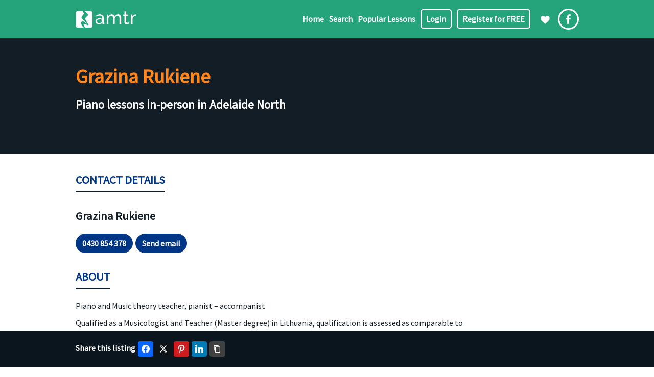

--- FILE ---
content_type: text/html; charset=UTF-8
request_url: https://www.amtr.com.au/music-lessons-and-teacher/grazina-rukiene/
body_size: 10433
content:
<!DOCTYPE html><html lang="en-AU" prefix="og: http://ogp.me/ns# business: http://ogp.me/ns/business#"><head>
 <script async src="https://www.googletagmanager.com/gtag/js?id=G-XBZSDCMFVK"></script> <script>window.dataLayer = window.dataLayer || [];
	  function gtag(){dataLayer.push(arguments);}
	  gtag('js', new Date());
	  gtag('config', 'G-XBZSDCMFVK');</script> <meta charset="UTF-8" /><link rel="preconnect" href="https://fonts.gstatic.com/" crossorigin /><meta name="viewport" content="width=device-width,initial-scale=1,maximum-scale=1,user-scalable=0" /><meta name="format-detection" content="telephone=no"><link rel="apple-touch-icon" sizes="180x180" href="/wp-content/images/favicons/apple-touch-icon.png"><link rel="icon" type="image/png" sizes="32x32" href="/wp-content/images/favicons/favicon-32x32.png"><link rel="icon" type="image/png" sizes="16x16" href="/wp-content/images/favicons/favicon-16x16.png"><link rel="manifest" href="/wp-content/images/favicons/site.webmanifest"><link rel="mask-icon" href="/wp-content/images/favicons/safari-pinned-tab.svg" color="#5bbad5"><link rel="shortcut icon" href="/wp-content/images/favicons/favicon.ico"><meta name="msapplication-TileColor" content="#2d89ef"><meta name="msapplication-config" content="/wp-content/images/favicons/browserconfig.xml"><meta name="theme-color" content="#ffffff"><link rel="preconnect" href="https://fonts.googleapis.com"><link rel="preconnect" href="https://fonts.gstatic.com" crossorigin><title>Grazina Rukiene | Australian Music Teachers Register</title><meta name="description" content="Piano lessons in-person in Adelaide North with Grazina Rukiene" /><meta property="og:description" content="Piano lessons in-person in Adelaide North with Grazina Rukiene" /><link rel="canonical" href="https://www.amtr.com.au/music-lessons-and-teacher/grazina-rukiene/" /><meta name='robots' content='index, follow, max-image-preview:large, max-snippet:-1, max-video-preview:-1' /><link rel='dns-prefetch' href='//ajax.googleapis.com' /><link rel='dns-prefetch' href='//fonts.googleapis.com' /><style id='wp-img-auto-sizes-contain-inline-css' type='text/css'>img:is([sizes=auto i],[sizes^="auto," i]){contain-intrinsic-size:3000px 1500px}</style> <script>WebFontConfig={google:{families:["Source Sans Pro:wght@400;600&display=swap"]}};if ( typeof WebFont === "object" && typeof WebFont.load === "function" ) { WebFont.load( WebFontConfig ); }</script><script data-optimized="1" src="https://www.amtr.com.au/wp-content/plugins/litespeed-cache/assets/js/webfontloader.min.js"></script> <link data-optimized="1" rel='stylesheet' id='drts-fontawesome-css' href='https://www.amtr.com.au/wp-content/litespeed/css/f69cf37a596a48568ff49353a3d987e9.css?ver=14a8e' type='text/css' media='all' /><link data-optimized="1" rel='stylesheet' id='drts-system-fontawesome-css' href='https://www.amtr.com.au/wp-content/litespeed/css/3c15344e7232206d1b6d81590e7a21a9.css?ver=96fb4' type='text/css' media='all' /><link data-optimized="1" rel='stylesheet' id='drts-fontawesome-brands-css' href='https://www.amtr.com.au/wp-content/litespeed/css/028565cbf6f34bf16620797121190ada.css?ver=6267f' type='text/css' media='all' /><link data-optimized="1" rel='stylesheet' id='drts-bootstrap-css' href='https://www.amtr.com.au/wp-content/litespeed/css/d2ff75ff3b50df112a72a71241c6b8cc.css?ver=ec476' type='text/css' media='all' /><link data-optimized="1" rel='stylesheet' id='drts-css' href='https://www.amtr.com.au/wp-content/litespeed/css/cee35255ea1c0ed95528dd083a9b2b6c.css?ver=3ff39' type='text/css' media='all' /><link data-optimized="1" rel='stylesheet' id='directories-frontend-css' href='https://www.amtr.com.au/wp-content/litespeed/css/f7f41718b2ad80ff18ad41c7c1b853a9.css?ver=ea9b2' type='text/css' media='all' /><link data-optimized="1" rel='stylesheet' id='directories-payments-css' href='https://www.amtr.com.au/wp-content/litespeed/css/ab02f1b3cf04abc89694473dcafb26bc.css?ver=c8ffc' type='text/css' media='all' /><link data-optimized="1" rel='stylesheet' id='directories-pro-css' href='https://www.amtr.com.au/wp-content/litespeed/css/8c6e0c6625c66ed4eb71726dd704f4d5.css?ver=2d241' type='text/css' media='all' /><link data-optimized="1" rel='stylesheet' id='directories-reviews-css' href='https://www.amtr.com.au/wp-content/litespeed/css/caae12f240bbacef1b15cfc6ee2b3bb9.css?ver=4b314' type='text/css' media='all' /><link data-optimized="1" rel='stylesheet' id='drts-custom-var-css' href='https://www.amtr.com.au/wp-content/litespeed/css/ef1f8e5c41c8bfe9ab5188f5f9701bf3.css?ver=e450e' type='text/css' media='all' /><link data-optimized="1" rel='stylesheet' id='easy-social-share-buttons-css' href='https://www.amtr.com.au/wp-content/litespeed/css/a58d2f8a602ade00766b981d3a05165a.css?ver=f3842' type='text/css' media='all' /><style id='easy-social-share-buttons-inline-css' type='text/css'>.essb_links .essb_link_mastodon{--essb-network:#6364ff}</style><link data-optimized="1" rel='stylesheet' id='style-css' href='https://www.amtr.com.au/wp-content/litespeed/css/c624fdb3001cf51c8bae21195eddcf5f.css?ver=d8895' type='text/css' media='all' /> <script data-optimized="1" type="text/javascript" src="https://www.amtr.com.au/wp-content/litespeed/js/be0050f39a44d73c6cf2270211c6b326.js?ver=50e02" id="drts-popper-js"></script> <script type="text/javascript" id="post-views-counter-frontend-js-before">/*  */
var pvcArgsFrontend = {"mode":"js","postID":1639,"requestURL":"https:\/\/www.amtr.com.au\/wp-admin\/admin-ajax.php","nonce":"4892c37a4f","dataStorage":"cookies","multisite":false,"path":"\/","domain":""};

//# sourceURL=post-views-counter-frontend-js-before
/*  */</script> <script data-optimized="1" type="text/javascript" src="https://www.amtr.com.au/wp-content/litespeed/js/9256203ff3d4da3908ba7cb12c947727.js?ver=e776a" id="post-views-counter-frontend-js"></script> <noscript><style>.woocommerce-product-gallery{ opacity: 1 !important; }</style></noscript> <script type="text/javascript">var essb_settings = {"ajax_url":"https:\/\/www.amtr.com.au\/wp-admin\/admin-ajax.php","essb3_nonce":"d946a412f7","essb3_plugin_url":"https:\/\/www.amtr.com.au\/wp-content\/plugins\/easy-social-share-buttons3","essb3_stats":false,"essb3_ga":false,"essb3_ga_ntg":false,"blog_url":"https:\/\/www.amtr.com.au\/","post_id":"1639"};</script><script type="application/ld+json">{"@context":"https:\/\/schema.org","@type":"LocalBusiness","name":"Grazina Rukiene","telephone":"0430 854 378","email":"grazinarukas@gmail.com","address":{"@type":"PostalAddress","addressCountry":"Australia","addressRegion":"VIC","addressLocality":"Buninyong","postalCode":"3357","streetAddress":"602","description":"Piano lessons in-person in Adelaide North","url":"https://www.amtr.com.au/music-lessons-and-teachermusic-lessons-and-teacher/grazina-rukiene/"}}</script> <meta property="og:site_name" content="Australian Music Teachers Register" /><meta property="og:type" content="business.business" /><meta property="og:url" content="https://www.amtr.com.au/music-lessons-and-teacher/grazina-rukiene/" /><meta property="og:title" content="Grazina Rukiene" /><style type="text/css" id="wp-custom-css">div#um_field_general_user_login{display:none}</style><style id='global-styles-inline-css' type='text/css'>:root{--wp--preset--aspect-ratio--square:1;--wp--preset--aspect-ratio--4-3:4/3;--wp--preset--aspect-ratio--3-4:3/4;--wp--preset--aspect-ratio--3-2:3/2;--wp--preset--aspect-ratio--2-3:2/3;--wp--preset--aspect-ratio--16-9:16/9;--wp--preset--aspect-ratio--9-16:9/16;--wp--preset--color--black:#000000;--wp--preset--color--cyan-bluish-gray:#abb8c3;--wp--preset--color--white:#ffffff;--wp--preset--color--pale-pink:#f78da7;--wp--preset--color--vivid-red:#cf2e2e;--wp--preset--color--luminous-vivid-orange:#ff6900;--wp--preset--color--luminous-vivid-amber:#fcb900;--wp--preset--color--light-green-cyan:#7bdcb5;--wp--preset--color--vivid-green-cyan:#00d084;--wp--preset--color--pale-cyan-blue:#8ed1fc;--wp--preset--color--vivid-cyan-blue:#0693e3;--wp--preset--color--vivid-purple:#9b51e0;--wp--preset--gradient--vivid-cyan-blue-to-vivid-purple:linear-gradient(135deg,rgb(6,147,227) 0%,rgb(155,81,224) 100%);--wp--preset--gradient--light-green-cyan-to-vivid-green-cyan:linear-gradient(135deg,rgb(122,220,180) 0%,rgb(0,208,130) 100%);--wp--preset--gradient--luminous-vivid-amber-to-luminous-vivid-orange:linear-gradient(135deg,rgb(252,185,0) 0%,rgb(255,105,0) 100%);--wp--preset--gradient--luminous-vivid-orange-to-vivid-red:linear-gradient(135deg,rgb(255,105,0) 0%,rgb(207,46,46) 100%);--wp--preset--gradient--very-light-gray-to-cyan-bluish-gray:linear-gradient(135deg,rgb(238,238,238) 0%,rgb(169,184,195) 100%);--wp--preset--gradient--cool-to-warm-spectrum:linear-gradient(135deg,rgb(74,234,220) 0%,rgb(151,120,209) 20%,rgb(207,42,186) 40%,rgb(238,44,130) 60%,rgb(251,105,98) 80%,rgb(254,248,76) 100%);--wp--preset--gradient--blush-light-purple:linear-gradient(135deg,rgb(255,206,236) 0%,rgb(152,150,240) 100%);--wp--preset--gradient--blush-bordeaux:linear-gradient(135deg,rgb(254,205,165) 0%,rgb(254,45,45) 50%,rgb(107,0,62) 100%);--wp--preset--gradient--luminous-dusk:linear-gradient(135deg,rgb(255,203,112) 0%,rgb(199,81,192) 50%,rgb(65,88,208) 100%);--wp--preset--gradient--pale-ocean:linear-gradient(135deg,rgb(255,245,203) 0%,rgb(182,227,212) 50%,rgb(51,167,181) 100%);--wp--preset--gradient--electric-grass:linear-gradient(135deg,rgb(202,248,128) 0%,rgb(113,206,126) 100%);--wp--preset--gradient--midnight:linear-gradient(135deg,rgb(2,3,129) 0%,rgb(40,116,252) 100%);--wp--preset--font-size--small:13px;--wp--preset--font-size--medium:20px;--wp--preset--font-size--large:36px;--wp--preset--font-size--x-large:42px;--wp--preset--spacing--20:0.44rem;--wp--preset--spacing--30:0.67rem;--wp--preset--spacing--40:1rem;--wp--preset--spacing--50:1.5rem;--wp--preset--spacing--60:2.25rem;--wp--preset--spacing--70:3.38rem;--wp--preset--spacing--80:5.06rem;--wp--preset--shadow--natural:6px 6px 9px rgba(0, 0, 0, 0.2);--wp--preset--shadow--deep:12px 12px 50px rgba(0, 0, 0, 0.4);--wp--preset--shadow--sharp:6px 6px 0px rgba(0, 0, 0, 0.2);--wp--preset--shadow--outlined:6px 6px 0px -3px rgb(255, 255, 255), 6px 6px rgb(0, 0, 0);--wp--preset--shadow--crisp:6px 6px 0px rgb(0, 0, 0)}:where(.is-layout-flex){gap:.5em}:where(.is-layout-grid){gap:.5em}body .is-layout-flex{display:flex}.is-layout-flex{flex-wrap:wrap;align-items:center}.is-layout-flex>:is(*,div){margin:0}body .is-layout-grid{display:grid}.is-layout-grid>:is(*,div){margin:0}:where(.wp-block-columns.is-layout-flex){gap:2em}:where(.wp-block-columns.is-layout-grid){gap:2em}:where(.wp-block-post-template.is-layout-flex){gap:1.25em}:where(.wp-block-post-template.is-layout-grid){gap:1.25em}.has-black-color{color:var(--wp--preset--color--black)!important}.has-cyan-bluish-gray-color{color:var(--wp--preset--color--cyan-bluish-gray)!important}.has-white-color{color:var(--wp--preset--color--white)!important}.has-pale-pink-color{color:var(--wp--preset--color--pale-pink)!important}.has-vivid-red-color{color:var(--wp--preset--color--vivid-red)!important}.has-luminous-vivid-orange-color{color:var(--wp--preset--color--luminous-vivid-orange)!important}.has-luminous-vivid-amber-color{color:var(--wp--preset--color--luminous-vivid-amber)!important}.has-light-green-cyan-color{color:var(--wp--preset--color--light-green-cyan)!important}.has-vivid-green-cyan-color{color:var(--wp--preset--color--vivid-green-cyan)!important}.has-pale-cyan-blue-color{color:var(--wp--preset--color--pale-cyan-blue)!important}.has-vivid-cyan-blue-color{color:var(--wp--preset--color--vivid-cyan-blue)!important}.has-vivid-purple-color{color:var(--wp--preset--color--vivid-purple)!important}.has-black-background-color{background-color:var(--wp--preset--color--black)!important}.has-cyan-bluish-gray-background-color{background-color:var(--wp--preset--color--cyan-bluish-gray)!important}.has-white-background-color{background-color:var(--wp--preset--color--white)!important}.has-pale-pink-background-color{background-color:var(--wp--preset--color--pale-pink)!important}.has-vivid-red-background-color{background-color:var(--wp--preset--color--vivid-red)!important}.has-luminous-vivid-orange-background-color{background-color:var(--wp--preset--color--luminous-vivid-orange)!important}.has-luminous-vivid-amber-background-color{background-color:var(--wp--preset--color--luminous-vivid-amber)!important}.has-light-green-cyan-background-color{background-color:var(--wp--preset--color--light-green-cyan)!important}.has-vivid-green-cyan-background-color{background-color:var(--wp--preset--color--vivid-green-cyan)!important}.has-pale-cyan-blue-background-color{background-color:var(--wp--preset--color--pale-cyan-blue)!important}.has-vivid-cyan-blue-background-color{background-color:var(--wp--preset--color--vivid-cyan-blue)!important}.has-vivid-purple-background-color{background-color:var(--wp--preset--color--vivid-purple)!important}.has-black-border-color{border-color:var(--wp--preset--color--black)!important}.has-cyan-bluish-gray-border-color{border-color:var(--wp--preset--color--cyan-bluish-gray)!important}.has-white-border-color{border-color:var(--wp--preset--color--white)!important}.has-pale-pink-border-color{border-color:var(--wp--preset--color--pale-pink)!important}.has-vivid-red-border-color{border-color:var(--wp--preset--color--vivid-red)!important}.has-luminous-vivid-orange-border-color{border-color:var(--wp--preset--color--luminous-vivid-orange)!important}.has-luminous-vivid-amber-border-color{border-color:var(--wp--preset--color--luminous-vivid-amber)!important}.has-light-green-cyan-border-color{border-color:var(--wp--preset--color--light-green-cyan)!important}.has-vivid-green-cyan-border-color{border-color:var(--wp--preset--color--vivid-green-cyan)!important}.has-pale-cyan-blue-border-color{border-color:var(--wp--preset--color--pale-cyan-blue)!important}.has-vivid-cyan-blue-border-color{border-color:var(--wp--preset--color--vivid-cyan-blue)!important}.has-vivid-purple-border-color{border-color:var(--wp--preset--color--vivid-purple)!important}.has-vivid-cyan-blue-to-vivid-purple-gradient-background{background:var(--wp--preset--gradient--vivid-cyan-blue-to-vivid-purple)!important}.has-light-green-cyan-to-vivid-green-cyan-gradient-background{background:var(--wp--preset--gradient--light-green-cyan-to-vivid-green-cyan)!important}.has-luminous-vivid-amber-to-luminous-vivid-orange-gradient-background{background:var(--wp--preset--gradient--luminous-vivid-amber-to-luminous-vivid-orange)!important}.has-luminous-vivid-orange-to-vivid-red-gradient-background{background:var(--wp--preset--gradient--luminous-vivid-orange-to-vivid-red)!important}.has-very-light-gray-to-cyan-bluish-gray-gradient-background{background:var(--wp--preset--gradient--very-light-gray-to-cyan-bluish-gray)!important}.has-cool-to-warm-spectrum-gradient-background{background:var(--wp--preset--gradient--cool-to-warm-spectrum)!important}.has-blush-light-purple-gradient-background{background:var(--wp--preset--gradient--blush-light-purple)!important}.has-blush-bordeaux-gradient-background{background:var(--wp--preset--gradient--blush-bordeaux)!important}.has-luminous-dusk-gradient-background{background:var(--wp--preset--gradient--luminous-dusk)!important}.has-pale-ocean-gradient-background{background:var(--wp--preset--gradient--pale-ocean)!important}.has-electric-grass-gradient-background{background:var(--wp--preset--gradient--electric-grass)!important}.has-midnight-gradient-background{background:var(--wp--preset--gradient--midnight)!important}.has-small-font-size{font-size:var(--wp--preset--font-size--small)!important}.has-medium-font-size{font-size:var(--wp--preset--font-size--medium)!important}.has-large-font-size{font-size:var(--wp--preset--font-size--large)!important}.has-x-large-font-size{font-size:var(--wp--preset--font-size--x-large)!important}</style><link data-optimized="1" rel='stylesheet' id='wc-stripe-blocks-checkout-style-css' href='https://www.amtr.com.au/wp-content/litespeed/css/657ae26161bda19f219089ae75679c20.css?ver=bb2e0' type='text/css' media='all' /></head><body class="wp-singular directory_dir_ltg-template-default single single-directory_dir_ltg postid-1639 wp-theme-blankslate theme-blankslate woocommerce-no-js drts-entity drts-entity-post essb-10.8 drts-view-viewentity"><header id="header" role="banner" class="bg-green"><div class="content-wrap">
<a class="logo" href="https://www.amtr.com.au"></a>
<a href="https://www.amtr.com.au/bookmarks/" rel="nofollow" class="bookmark-icon"></a>
<a target="_blank" href="https://www.facebook.com/amtr.com.au" class="facebook-logo"></a>
<a id="hamburger"	onclick="ShowHideMenu(); return false"></a></div><div id="header-nav-wrap" class="content-wrap"><nav id="header-nav"><div class="menu-main-menu-container"><ul id="menu-main-menu" class="menu"><li class="menu-item"><a href="https://www.amtr.com.au/">Home</a></li><li class="menu-item menu-item-has-children"><a href="https://www.amtr.com.au/music-teacher-listings/">Search</a><ul class="sub-menu"><li class="menu-item"><a href="https://www.amtr.com.au/music-teacher-listings/region/">Find music lessons by region</a></li><li class="menu-item"><a href="https://www.amtr.com.au/music-teacher-listings/instrument/">Find music lessons by instrument</a></li><li class="menu-item"><a href="https://www.amtr.com.au/music-teacher-listings/style/">Find music lessons by style</a></li><li class="menu-item"><a href="https://www.amtr.com.au/music-teacher-listings/method/">Find music lessons by method</a></li><li class="menu-item"><a href="https://www.amtr.com.au/music-teacher-listings/suburb/">Top suburbs to find music teachers</a></li></ul></li><li class="menu-item"><a href="https://www.amtr.com.au/popular-music-lessons/">Popular Lessons</a></li><li class="menu-item menu-item-cta"><a href="https://www.amtr.com.au/member-login/">Login</a></li><li class="menu-item menu-item-cta"><a href="https://www.amtr.com.au/member-registration/">Register for FREE</a></li></ul></div></nav></div></header><main role="main" class="listing-detailed-view free-listing"><div id="vp"><div class="content-wrap"><h1>Grazina Rukiene</h1><h2>Piano lessons in-person in Adelaide North</h2></div></div><section><div class="content-wrap"><div id="drts-content" class="drts drts-main"><div id="drts-body"><div id="drts-content-post-1639" data-entity-id="1639" class="drts-entity drts-entity-post drts-display drts-display--detailed drts-display-default-detailed" data-type="post" data-content-type="directory__listing" data-content-name="directory_dir_ltg" data-display-type="entity" data-display-name="detailed"><div data-name="group" class="drts-display-element drts-display-element-group-5 content-narrow " style=""><div class="drts-display-element-header"><span>Contact Details</span></div><div data-name="entity_field_field_contact_name" class="drts-display-element drts-display-element-entity_field_field_contact_name-1 drts-display-element-inlineable contact-name " style="">Grazina Rukiene</div><div data-name="group" class="drts-display-element drts-display-element-group-8 cta-version drts-bs-pt-3 drts-display-group-inline drts-display-element-no-header" style=""><div data-name="entity_field_field_phone" class="drts-display-element drts-display-element-entity_field_field_phone-1 drts-display-element-inlineable  " style=""><a data-phone-number="0&#52;&#51;0&#56;543&#55;8" href="tel:0&#52;&#51;0&#56;543&#55;8" class="drts-bs-btn drts-bs-btn-sm drts-bs-btn-outline-primary">0430 854 378</a></div><div class="drts-display-group-element-separator"></div><div data-name="entity_field_field_email" class="drts-display-element drts-display-element-entity_field_field_email-1 drts-display-element-inlineable  " style=""><a target="_blank" rel="noopener noreferrer" class="drts-bs-btn drts-bs-btn-sm drts-bs-btn-outline-primary" href="mailto:&#103;&#114;&#97;&#122;&#105;nar&#117;k&#97;s&#64;&#103;&#109;a&#105;&#108;.co&#109;">Send email</a></div></div></div><div data-name="group" class="drts-display-element drts-display-element-group-14 content-narrow " style=""><div class="drts-display-element-header"><span>About</span></div><div data-name="entity_field_post_content" class="drts-display-element drts-display-element-entity_field_post_content-1 directory-listing-description " style=""><p>Piano and Music theory teacher, pianist &#8211; accompanist</p><p>Qualified as a Musicologist and Teacher (Master degree) in Lithuania, qualification is assessed as comparable to educational level of Australian Bachelor Degree.</p></div><div data-name="entity_field_field_teaching_since" class="drts-display-element drts-display-element-entity_field_field_teaching_since-1 drts-display-element-inlineable  " style=""><div class="drts-entity-field-label drts-entity-field-label-type-form">Teaching Since</div><div class="drts-entity-field-value">2006</div></div><div data-name="entity_field_field_qualifications" class="drts-display-element drts-display-element-entity_field_field_qualifications-2 drts-display-element-inlineable  " style=""><div class="drts-entity-field-label drts-entity-field-label-type-form">Qualifications and Awards</div><div class="drts-entity-field-value">Qualified as a Musicologist and Teacher (Master degree) in Lithuania,qualification is assessed as comparable to educational level of Australian Bachelor Degree.</div></div></div><div data-name="group" class="drts-display-element drts-display-element-group-7 content-narrow " style=""><div class="drts-display-element-header"><span>Music Lessons Provided</span></div><div data-name="entity_field_directory_category" class="drts-display-element drts-display-element-entity_field_directory_category-1 drts-display-element-inlineable taxonomy-list " style=""><div class="drts-entity-field-label drts-entity-field-label-type-form">Instruments</div><div class="drts-entity-field-value">Piano</div></div><div data-name="entity_field_directory_custom_tax_style" class="drts-display-element drts-display-element-entity_field_directory_custom_tax_style-1 drts-display-element-inlineable taxonomy-list " style=""><div class="drts-entity-field-label drts-entity-field-label-type-form">Styles</div><div class="drts-entity-field-value">Classical, Traditional</div></div><div data-name="entity_field_directory_custom_tax_method" class="drts-display-element drts-display-element-entity_field_directory_custom_tax_method-1 drts-display-element-inlineable taxonomy-list " style=""><div class="drts-entity-field-label drts-entity-field-label-type-form">Methods</div><div class="drts-entity-field-value">Kodaly Method</div></div><div data-name="entity_field_directory_custom_tax_specialities" class="drts-display-element drts-display-element-entity_field_directory_custom_tax_specialities-1 drts-display-element-inlineable taxonomy-list " style=""><div class="drts-entity-field-label drts-entity-field-label-type-form">Specialities</div><div class="drts-entity-field-value">Adult Learning, Arranging, Aural Training, Improvisation, Music Therapy, Sight reading</div></div><div data-name="entity_field_directory_custom_tax_feature" class="drts-display-element drts-display-element-entity_field_directory_custom_tax_feature-1 drts-display-element-inlineable taxonomy-list " style=""><div class="drts-entity-field-label drts-entity-field-label-type-form">Features</div><div class="drts-entity-field-value">Accompanist, Child Checked, School Instrumental</div></div><div data-name="entity_field_directory_custom_tax_language" class="drts-display-element drts-display-element-entity_field_directory_custom_tax_language-1 drts-display-element-inlineable taxonomy-list " style=""><div class="drts-entity-field-label drts-entity-field-label-type-form">Languages Spoken Other Than English</div><div class="drts-entity-field-value">Lithuanian, Russian</div></div></div><div data-name="group" class="drts-display-element drts-display-element-group-6 content-narrow " style=""><div class="drts-display-element-header"><span>Areas Serviced</span></div><div data-name="entity_fieldtemplate" class="drts-display-element drts-display-element-entity_fieldtemplate-1 drts-display-element-inlineable  drts-display-element-template-name-regions_reformatted" style=""><div class="drts-entity-field-value"><label class="inherit-color">Regions</label>
Adelaide North</div></div><div data-name="entity_field_directory_tag" class="drts-display-element drts-display-element-entity_field_directory_tag-1 drts-display-element-inlineable taxonomy-list " style=""><div class="drts-entity-field-label drts-entity-field-label-type-form">Suburbs</div><div class="drts-entity-field-value">Wirrina Cove</div></div></div><div data-name="group" class="drts-display-element drts-display-element-group-13 content-narrow " style=""><div class="drts-display-element-header"><span>Other Details</span></div><div data-name="entity_field_field_minimum_age_taught" class="drts-display-element drts-display-element-entity_field_field_minimum_age_taught-1 drts-display-element-inlineable  " style=""><div class="drts-entity-field-label drts-entity-field-label-type-form">Minimum age taught</div><div class="drts-entity-field-value">6</div></div></div><div data-name="statistics" class="drts-display-element drts-display-element-statistics-1 drts-display-element-inlineable  drts-display-element-no-header" style=""><span data-statistic-name="entity_child_entity_count_review_review" class="drts-display-statistic " style="" title="0 testimonials"><i class="fas fa-pencil-alt"></i> 0</span></div></div></div></div><p class="tm">Last Modified: 8 December 2023 at 2:59 PM</p></div></section></main><div id="breadcrumbs-wrap" class="c bg-black bg-blackdark"><div class="content-wrap"><p id="breadcrumbs"><span><span><a href="https://www.amtr.com.au/">Home</a></span> » <span><a href="https://www.amtr.com.au/music-teacher-listings/">Music teacher search</a></span> » <span class="breadcrumb_last" aria-current="page">Grazina Rukiene</span></span></p></div></div><footer role="contentinfo" class="bg-black"><div class="content-wrap"><h5>Links</h5><div id="footer-top" class="c"><div class="footer-nav">
<a href="https://www.amtr.com.au/contact-australian-music-teachers-register/">Contact us</a>
<a href="https://www.amtr.com.au/membership-rules/" rel="nofollow">Membership rules</a>
<a href="https://www.amtr.com.au/premium-listing-features-and-pricing/">About premium listings</a>
<a href="https://www.amtr.com.au/premium-subscriptions-terms-and-conditions/" rel="nofollow">Subscription terms and conditions</a></div><div class="footer-nav">
<a href="https://www.amtr.com.au/terms-of-use/" rel="nofollow">Terms of use</a>
<a href="https://www.amtr.com.au/privacy-policy/" rel="nofollow">Privacy Policy</a>
<a href="https://www.amtr.com.au/verifying-music-teacher-security-and-registration-details/" rel="nofollow">Verifying music teacher security and registration details</a></div></div></div><div id="footer-bottom" class="tm"><div class="content-wrap"><p>Copyright © 1994 -  2026 <br> Enjin Powerhouse Pty Ltd trading as Australian Music Terachers Register. ABN&nbsp;62&nbsp;127&nbsp;741&nbsp;968. ACN&nbsp;127&nbsp;741&nbsp;968.<br>Website by <a href="https://enjin.com.au" title="WordPress website designed and developed by Enjin" target="_blank">Enjin&nbsp;Powerhouse</a>.</p></div></div></footer><div id="social-sharing"><div class="content-wrap"><style type="text/css" data-key="share-buttons-sizes-s-">.essb_links.essb_size_s .essb_link_svg_icon svg{height:16px;width:auto}.essb_links.essb_size_s .essb_icon{width:30px!important;height:30px!important}.essb_links.essb_size_s .essb_icon:before{font-size:16px!important;top:7px!important;left:7px!important}.essb_links.essb_size_s li a .essb_network_name{font-size:12px!important;font-weight:400!important;line-height:12px!important}.essb_links.essb_size_s .essb_totalcount_item .essb_t_l_big,.essb_links.essb_size_s .essb_totalcount_item .essb_t_r_big{font-size:16px!important;line-height:16px!important}.essb_links.essb_size_s .essb_totalcount_item .essb_t_l_big .essb_t_nb_after,.essb_links.essb_size_s .essb_totalcount_item .essb_t_r_big .essb_t_nb_after{font-size:9px!important;line-height:9px!important;margin-top:1px!important}.essb_links.essb_size_s .essb_totalcount_item .essb_t_l_big.essb_total_icon:before,.essb_links.essb_size_s .essb_totalcount_item .essb_t_r_big.essb_total_icon:before{font-size:16px!important;line-height:26px!important}</style><div class="essb_links essb_displayed_shortcode essb_share essb_template_default4-retina essb_template_glow-retina essb_51054605 essb_size_s print-no" id="essb_displayed_shortcode_51054605" data-essb-postid="1639" data-essb-position="shortcode" data-essb-button-style="icon" data-essb-template="default4-retina essb_template_glow-retina" data-essb-counter-pos="hidden" data-essb-url="https://www.amtr.com.au/music-lessons-and-teacher/grazina-rukiene/" data-essb-fullurl="https://www.amtr.com.au/music-lessons-and-teacher/grazina-rukiene/" data-essb-instance="51054605"><ul class="essb_links_list essb_force_hide_name essb_force_hide"><li class="essb_item essb_link_facebook nolightbox essb_link_svg_icon"> <a href="https://www.facebook.com/sharer/sharer.php?u=https%3A%2F%2Fwww.amtr.com.au%2Fmusic-lessons-and-teacher%2Fgrazina-rukiene%2F&t=Grazina+Rukiene" title="Share on Facebook" onclick="essb.window(&#39;https://www.facebook.com/sharer/sharer.php?u=https%3A%2F%2Fwww.amtr.com.au%2Fmusic-lessons-and-teacher%2Fgrazina-rukiene%2F&t=Grazina+Rukiene&#39;,&#39;facebook&#39;,&#39;51054605&#39;); return false;" target="_blank" rel="noreferrer noopener nofollow" class="nolightbox essb-s-bg-facebook essb-s-c-light essb-s-ch-light essb-s-bgh-dark essb-s-bg-network" ><span class="essb_icon essb_icon_facebook"><svg class="essb-svg-icon essb-svg-icon-facebook" aria-hidden="true" role="img" focusable="false" xmlns="http://www.w3.org/2000/svg" width="16" height="16" viewBox="0 0 16 16"><path d="M16 8.049c0-4.446-3.582-8.05-8-8.05C3.58 0-.002 3.603-.002 8.05c0 4.017 2.926 7.347 6.75 7.951v-5.625h-2.03V8.05H6.75V6.275c0-2.017 1.195-3.131 3.022-3.131.876 0 1.791.157 1.791.157v1.98h-1.009c-.993 0-1.303.621-1.303 1.258v1.51h2.218l-.354 2.326H9.25V16c3.824-.604 6.75-3.934 6.75-7.951"></path></svg></span><span class="essb_network_name essb_noname"></span></a></li><li class="essb_item essb_link_twitter nolightbox essb_link_twitter_x essb_link_svg_icon"> <a href="https://x.com/intent/post?text=Grazina%20Rukiene&amp;url=https%3A%2F%2Fwww.amtr.com.au%2Fmusic-lessons-and-teacher%2Fgrazina-rukiene%2F" title="Share on Twitter" onclick="essb.window(&#39;https://x.com/intent/post?text=Grazina%20Rukiene&amp;url=https%3A%2F%2Fwww.amtr.com.au%2Fmusic-lessons-and-teacher%2Fgrazina-rukiene%2F&#39;,&#39;twitter&#39;,&#39;51054605&#39;); return false;" target="_blank" rel="noreferrer noopener nofollow" class="nolightbox essb-s-bg-twitter essb-s-c-light essb-s-ch-light essb-s-bgh-dark essb-s-bg-network" ><span class="essb_icon essb_icon_twitter_x"><svg class="essb-svg-icon essb-svg-icon-twitter_x" aria-hidden="true" role="img" focusable="false" viewBox="0 0 24 24"><path d="M18.244 2.25h3.308l-7.227 8.26 8.502 11.24H16.17l-5.214-6.817L4.99 21.75H1.68l7.73-8.835L1.254 2.25H8.08l4.713 6.231zm-1.161 17.52h1.833L7.084 4.126H5.117z"></path></svg></span><span class="essb_network_name essb_noname"></span></a></li><li class="essb_item essb_link_pinterest nolightbox essb_link_svg_icon"> <a href="#" title="Share on Pinterest" onclick="essb.pinterest_picker(&#39;51054605&#39;); return false;" target="_blank" rel="noreferrer noopener nofollow" class="nolightbox essb-s-bg-pinterest essb-s-c-light essb-s-ch-light essb-s-bgh-dark essb-s-bg-network" ><span class="essb_icon essb_icon_pinterest"><svg class="essb-svg-icon essb-svg-icon-pinterest" aria-hidden="true" role="img" focusable="false" width="32" height="32" viewBox="0 0 32 32" xmlns="http://www.w3.org/2000/svg"><path d="M10.625 12.25c0-1.375 0.313-2.5 1.063-3.438 0.688-0.938 1.563-1.438 2.563-1.438 0.813 0 1.438 0.25 1.875 0.813s0.688 1.25 0.688 2.063c0 0.5-0.125 1.125-0.313 1.813-0.188 0.75-0.375 1.625-0.688 2.563-0.313 1-0.563 1.75-0.688 2.313-0.25 1-0.063 1.875 0.563 2.625 0.625 0.688 1.438 1.063 2.438 1.063 1.75 0 3.188-1 4.313-2.938 1.125-2 1.688-4.375 1.688-7.188 0-2.125-0.688-3.875-2.063-5.25-1.375-1.313-3.313-2-5.813-2-2.813 0-5.063 0.875-6.75 2.688-1.75 1.75-2.625 3.875-2.625 6.375 0 1.5 0.438 2.75 1.25 3.75 0.313 0.313 0.375 0.688 0.313 1.063-0.125 0.313-0.25 0.813-0.375 1.5-0.063 0.25-0.188 0.438-0.375 0.5s-0.375 0.063-0.563 0c-1.313-0.563-2.25-1.438-2.938-2.75s-1-2.813-1-4.5c0-1.125 0.188-2.188 0.563-3.313s0.875-2.188 1.625-3.188c0.75-1.063 1.688-1.938 2.688-2.75 1.063-0.813 2.313-1.438 3.875-1.938 1.5-0.438 3.125-0.688 4.813-0.688 1.813 0 3.438 0.313 4.938 0.938 1.5 0.563 2.813 1.375 3.813 2.375 1.063 1.063 1.813 2.188 2.438 3.5 0.563 1.313 0.875 2.688 0.875 4.063 0 3.75-0.938 6.875-2.875 9.313-1.938 2.5-4.375 3.688-7.375 3.688-1 0-1.938-0.188-2.813-0.688-0.875-0.438-1.5-1-1.875-1.688-0.688 2.938-1.125 4.688-1.313 5.25-0.375 1.438-1.25 3.188-2.688 5.25h-1.313c-0.25-2.563-0.188-4.688 0.188-6.375l2.438-10.313c-0.375-0.813-0.563-1.813-0.563-3.063z"></path></svg></span><span class="essb_network_name essb_noname"></span></a></li><li class="essb_item essb_link_linkedin nolightbox essb_link_svg_icon"> <a href="https://www.linkedin.com/shareArticle?mini=true&amp;ro=true&amp;trk=EasySocialShareButtons&amp;title=Grazina+Rukiene&amp;url=https%3A%2F%2Fwww.amtr.com.au%2Fmusic-lessons-and-teacher%2Fgrazina-rukiene%2F" title="Share on LinkedIn" onclick="essb.window(&#39;https://www.linkedin.com/shareArticle?mini=true&amp;ro=true&amp;trk=EasySocialShareButtons&amp;title=Grazina+Rukiene&amp;url=https%3A%2F%2Fwww.amtr.com.au%2Fmusic-lessons-and-teacher%2Fgrazina-rukiene%2F&#39;,&#39;linkedin&#39;,&#39;51054605&#39;); return false;" target="_blank" rel="noreferrer noopener nofollow" class="nolightbox essb-s-bg-linkedin essb-s-c-light essb-s-ch-light essb-s-bgh-dark essb-s-bg-network" ><span class="essb_icon essb_icon_linkedin"><svg class="essb-svg-icon essb-svg-icon-linkedin" aria-hidden="true" role="img" focusable="false" width="32" height="32" viewBox="0 0 32 32" xmlns="http://www.w3.org/2000/svg"><path d="M23.938 16.375c-0.438-0.5-1.188-0.75-2.25-0.75-1.375 0-2.313 0.438-2.875 1.188-0.563 0.813-0.813 1.938-0.813 3.375v10.938c0 0.188-0.063 0.375-0.25 0.563-0.125 0.125-0.375 0.25-0.563 0.25h-5.75c-0.188 0-0.375-0.125-0.563-0.25-0.125-0.188-0.25-0.375-0.25-0.563v-20.188c0-0.188 0.125-0.375 0.25-0.563 0.188-0.125 0.375-0.25 0.563-0.25h5.563c0.188 0 0.375 0.063 0.5 0.125s0.188 0.25 0.25 0.438c0 0.188 0.063 0.375 0.063 0.438s0 0.25 0 0.5c1.438-1.375 3.375-2 5.688-2 2.688 0 4.75 0.625 6.25 1.938 1.5 1.375 2.25 3.313 2.25 5.938v13.625c0 0.188-0.063 0.375-0.25 0.563-0.125 0.125-0.375 0.25-0.563 0.25h-5.875c-0.188 0-0.375-0.125-0.563-0.25-0.125-0.188-0.25-0.375-0.25-0.563v-12.313c0-1.063-0.188-1.875-0.563-2.438zM6.625 6.688c-0.75 0.75-1.688 1.125-2.75 1.125s-2-0.375-2.75-1.125c-0.75-0.75-1.125-1.625-1.125-2.75 0-1.063 0.375-1.938 1.125-2.688s1.688-1.188 2.75-1.188c1.063 0 2 0.438 2.75 1.188s1.125 1.625 1.125 2.688c0 1.125-0.375 2-1.125 2.75zM7.563 10.938v20.188c0 0.188-0.125 0.375-0.25 0.563-0.188 0.125-0.375 0.25-0.563 0.25h-5.75c-0.188 0-0.375-0.125-0.563-0.25-0.125-0.188-0.25-0.375-0.25-0.563v-20.188c0-0.188 0.125-0.375 0.25-0.563 0.188-0.125 0.375-0.25 0.563-0.25h5.75c0.188 0 0.375 0.125 0.563 0.25 0.125 0.188 0.25 0.375 0.25 0.563z"></path></svg></span><span class="essb_network_name essb_noname"></span></a></li><li class="essb_item essb_link_copy nolightbox essb_link_svg_icon"> <a href="#" title="Share on Copy Link" onclick="essb.copy_link(&#39;51054605&#39;,&#39;https://www.amtr.com.au/music-lessons-and-teacher/grazina-rukiene/&#39;); return false;" target="_blank" rel="noreferrer noopener nofollow" class="nolightbox essb-s-bg-copy essb-s-c-light essb-s-ch-light essb-s-bgh-dark essb-s-bg-network" ><span class="essb_icon essb_icon_copy"><svg class="essb-svg-icon essb-svg-icon-copy" aria-hidden="true" role="img" focusable="false" width="32" height="32" viewBox="0 0 32 32" xmlns="http://www.w3.org/2000/svg"><path d="M25.313 28v-18.688h-14.625v18.688h14.625zM25.313 6.688c1.438 0 2.688 1.188 2.688 2.625v18.688c0 1.438-1.25 2.688-2.688 2.688h-14.625c-1.438 0-2.688-1.25-2.688-2.688v-18.688c0-1.438 1.25-2.625 2.688-2.625h14.625zM21.313 1.313v2.688h-16v18.688h-2.625v-18.688c0-1.438 1.188-2.688 2.625-2.688h16z" /></svg></span><span class="essb_network_name essb_noname"></span></a></li></ul></div></div></div><div id="um_upload_single" style="display:none;"></div><div id="um_view_photo" style="display:none;">
<a href="javascript:void(0);" data-action="um_remove_modal" class="um-modal-close" aria-label="Close view photo modal">
<i class="um-faicon-times"></i>
</a><div class="um-modal-body photo"><div class="um-modal-photo"></div></div></div> <script type="speculationrules">{"prefetch":[{"source":"document","where":{"and":[{"href_matches":"/*"},{"not":{"href_matches":["/wp-*.php","/wp-admin/*","/wp-content/uploads/*","/wp-content/*","/wp-content/plugins/*","/wp-content/themes/blankslate/*","/*\\?(.+)"]}},{"not":{"selector_matches":"a[rel~=\"nofollow\"]"}},{"not":{"selector_matches":".no-prefetch, .no-prefetch a"}}]},"eagerness":"conservative"}]}</script> <script type='text/javascript'>(function () {
			var c = document.body.className;
			c = c.replace(/woocommerce-no-js/, 'woocommerce-js');
			document.body.className = c;
		})();</script> <script type="text/javascript" src="//ajax.googleapis.com/ajax/libs/jquery/2.2.4/jquery.min.js" id="jquery-js"></script> <script data-optimized="1" type="text/javascript" src="https://www.amtr.com.au/wp-content/litespeed/js/882cfe7999c31450a42f080b467d487b.js?ver=945cd" id="drts-bootstrap-js"></script> <script type="text/javascript" id="drts-js-before">/*  */
if (typeof DRTS === "undefined") var DRTS = {url: "https://www.amtr.com.au", isRTL: false, domain: "", path: "/", cookieHash: "779a70a2759f047f9d874dab72d9f85e", bsPrefix: "drts-bs-", hasFontAwesomePro: false, params: {token: "_t_", contentType: "_type_", ajax: "_ajax_"}, bsUseOriginal: false, scroll: {disable: false, offset: 0}};
//# sourceURL=drts-js-before
/*  */</script> <script data-optimized="1" type="text/javascript" src="https://www.amtr.com.au/wp-content/litespeed/js/ce9e4cf8aabfbd5879088b48a6ea05c7.js?ver=ba2f8" id="drts-js"></script> <script type="text/javascript" id="drts-js-after">/*  */
document.addEventListener("DOMContentLoaded", function(event) { var $ = jQuery; DRTS.init($("#drts-wordpress-display-element-entity_field_directory_custom_tax_region-2-696cba86e608b"));});
document.addEventListener("DOMContentLoaded", function(event) { var $ = jQuery; DRTS.init($("#drts-wordpress-display-element-entity_field_directory_category-2-696cba86e61ec"));});
//# sourceURL=drts-js-after
/*  */</script> <script data-optimized="1" type="text/javascript" src="https://www.amtr.com.au/wp-content/litespeed/js/f7b37803990ec387506fb05fca9559b3.js?ver=d10a6" id="drts-voting-js"></script> <script data-optimized="1" type="text/javascript" src="https://www.amtr.com.au/wp-content/litespeed/js/744ae621fbe04fff93478f978607667c.js?ver=eda98" id="hoverIntent-js"></script> <script data-optimized="1" type="text/javascript" src="https://www.amtr.com.au/wp-content/litespeed/js/57a129edbd70627a140ef1946389795f.js?ver=fc976" id="autosize-js"></script> <script data-optimized="1" type="text/javascript" src="https://www.amtr.com.au/wp-content/litespeed/js/a53e1a50cd28dff006d4e0d5af62a642.js?ver=7db2e" id="jquery-cookie-js"></script> <script type="text/javascript" src="https://www.amtr.com.au/wp-content/plugins/litespeed-cache/assets/js/instant_click.min.js?ver=7.7" id="litespeed-cache-js" defer="defer" data-wp-strategy="defer"></script> <script data-optimized="1" type="text/javascript" src="https://www.amtr.com.au/wp-content/litespeed/js/c7c2fdd1d2be3aaa4fb675e0198e08c4.js?ver=e08c4" id="main-js"></script> <script type="text/javascript">document.addEventListener("DOMContentLoaded", function(event) { var $ = jQuery;
DRTS.init($("#drts-content"));
});</script><style type="text/css" data-key="essb-copylink-popup">.essb-copylink-shadow{display:none;align-items:center;justify-content:center;position:fixed;top:0;left:0;z-index:1300;background-color:rgb(0 0 0 / .2);width:100%;height:100%}.essb-copylink-window{width:90%;max-width:600px;display:none;align-items:center;justify-content:center;flex-direction:column;overflow.:hidden;z-index:1310;background-color:#fff;border-radius:5px;overflow:hidden}.essb-copylink-window-header{width:100%;display:flex;align-items:center;justify-content:space-between;overflow:hidden;font-size:16px;padding:10px;background-color:#1b84ff;color:#fff}.essb-copylink-window-content{width:100%;padding:20px}.essb-copylink-window-close{fill:#fff}</style><div class="essb-copylink-shadow"><div class="essb-copylink-window"><div class="essb-copylink-window-header"> <span>&nbsp;</span> <a href="#" class="essb-copylink-window-close"><svg style="width: 24px; height: 24px; padding: 5px;" height="32" viewBox="0 0 32 32" width="32" version="1.1" xmlns="http://www.w3.org/2000/svg"><path d="M32,25.7c0,0.7-0.3,1.3-0.8,1.8l-3.7,3.7c-0.5,0.5-1.1,0.8-1.9,0.8c-0.7,0-1.3-0.3-1.8-0.8L16,23.3l-7.9,7.9C7.6,31.7,7,32,6.3,32c-0.8,0-1.4-0.3-1.9-0.8l-3.7-3.7C0.3,27.1,0,26.4,0,25.7c0-0.8,0.3-1.3,0.8-1.9L8.7,16L0.8,8C0.3,7.6,0,6.9,0,6.3c0-0.8,0.3-1.3,0.8-1.9l3.7-3.6C4.9,0.2,5.6,0,6.3,0C7,0,7.6,0.2,8.1,0.8L16,8.7l7.9-7.9C24.4,0.2,25,0,25.7,0c0.8,0,1.4,0.2,1.9,0.8l3.7,3.6C31.7,4.9,32,5.5,32,6.3c0,0.7-0.3,1.3-0.8,1.8L23.3,16l7.9,7.9C31.7,24.4,32,25,32,25.7z"/></svg></a></div><div class="essb-copylink-window-content"><div class="essb_copy_internal" style="display: flex; align-items: center;"><div style="width: calc(100% - 50px); padding: 5px;"><input type="text" id="essb_copy_link_field" style="width: 100%;padding: 5px 10px;font-size: 15px;background: #f5f6f7;border: 1px solid #ccc;font-family: -apple-system,BlinkMacSystemFont,"Segoe UI",Roboto,Oxygen-Sans,Ubuntu,Cantarell,\"Helvetica Neue\",sans-serif;" /></div><div style="width:50px;text-align: center;"><a href="#" class="essb-copy-link" title="Press to copy the link" style="color:#5867dd;background:#fff;padding:10px;text-decoration: none;"><svg style="width: 24px; height: 24px; fill: currentColor;" class="essb-svg-icon" aria-hidden="true" role="img" focusable="false" width="32" height="32" viewBox="0 0 32 32" xmlns="http://www.w3.org/2000/svg"><path d="M25.313 28v-18.688h-14.625v18.688h14.625zM25.313 6.688c1.438 0 2.688 1.188 2.688 2.625v18.688c0 1.438-1.25 2.688-2.688 2.688h-14.625c-1.438 0-2.688-1.25-2.688-2.688v-18.688c0-1.438 1.25-2.625 2.688-2.625h14.625zM21.313 1.313v2.688h-16v18.688h-2.625v-18.688c0-1.438 1.188-2.688 2.625-2.688h16z"></path></svg></a></div></div><div class="essb-copy-message" style="font-size: 13px; font-family: -apple-system,BlinkMacSystemFont,\"Segoe UI\",Roboto,Oxygen-Sans,Ubuntu,Cantarell,\"Helvetica Neue\",sans-serif;"></div></div></div></div><script data-optimized="1" type='text/javascript' src='https://www.amtr.com.au/wp-content/litespeed/js/17c33e2867d641837abf348abd415069.js?ver=15069' async></script><script type="text/javascript">document.addEventListener('DOMContentLoaded', function() {
	InitialiseWindow();
});</script> </body></html>
<!-- Page optimized by LiteSpeed Cache @2026-01-18 21:48:39 -->

<!-- Page supported by LiteSpeed Cache 7.7 on 2026-01-18 21:48:38 -->

--- FILE ---
content_type: text/html; charset=UTF-8
request_url: https://www.amtr.com.au/wp-admin/admin-ajax.php
body_size: -204
content:
{"post_id":1639,"counted":false,"storage":[],"type":"post"}

--- FILE ---
content_type: text/css
request_url: https://www.amtr.com.au/wp-content/litespeed/css/ef1f8e5c41c8bfe9ab5188f5f9701bf3.css?ver=e450e
body_size: 413
content:
.drts .drts-bs-btn-primary,.drts .drts-bs-btn-primary.drts-bs-disabled,.drts .drts-bs-btn-primary:disabled{color:#fff;background-color:#0B151D;border-color:#0B151D}.drts .drts-bs-btn-primary:hover{color:#fff;background-color:#010203;border-color:#fffffffffffffffffffffffffffffffdfffffffffffffffc}.drts .drts-bs-btn-primary:focus,.drts .drts-bs-btn-primary.drts-bs-focus{color:#fff;background-color:#010203;border-color:#fffffffffffffffffffffffffffffffdfffffffffffffffc;box-shadow:0 0 0 .2rem rgb(20 39 54 / .5)}.drts .drts-bs-btn-primary:not(:disabled):not(.drts-bs-disabled):active,.drts .drts-bs-btn-primary:not(:disabled):not(.drts-bs-disabled).drts-bs-active,.drts .drts-bs-show>.drts-bs-btn-primary.drts-bs-dropdown-toggle{color:#fff;background-color:#fffffffffffffffffffffffffffffffdfffffffffffffffc;border-color:#1b3549}.drts .drts-bs-btn-primary:not(:disabled):not(.drts-bs-disabled):active:focus,.drts .drts-bs-btn-primary:not(:disabled):not(.drts-bs-disabled).drts-bs-active:focus,.drts .drts-bs-show>.drts-bs-btn-primary.drts-bs-dropdown-toggle:focus{box-shadow:0 0 0 .2rem rgb(20 39 54 / .5)}.drts .drts-bs-btn-outline-primary{color:#0B151D;border-color:#0B151D}.drts .drts-bs-btn-outline-primary:hover,.drts .drts-bs-btn-outline-primary:not(:disabled):not(.drts-bs-disabled):active,.drts .drts-bs-btn-outline-primary:not(:disabled):not(.drts-bs-disabled).drts-bs-active,.drts .drts-bs-show>.drts-bs-btn-outline-primary.drts-bs-dropdown-toggle{color:#fff;background-color:#0B151D;border-color:#0B151D}.drts .drts-bs-btn-outline-primary:focus,.drts .drts-bs-btn-outline-primary.drts-bs-focus,.drts .drts-bs-btn-outline-primary:not(:disabled):not(.drts-bs-disabled):active:focus,.drts .drts-bs-btn-outline-primary:not(:disabled):not(.drts-bs-disabled).drts-bs-active:focus,.drts .drts-bs-show>.drts-bs-btn-outline-primary.drts-bs-dropdown-toggle:focus{box-shadow:0 0 0 .2rem rgb(11 21 29 / .5)}.drts .drts-bs-btn-outline-primary.drts-bs-disabled,.drts .drts-bs-btn-outline-primary:disabled{color:#0B151D}.drts .drts-bs-btn-link{color:#0B151D}.drts .drts-bs-btn-link:hover{color:#fffffffffffffff6ffffffffffffffedffffffffffffffe6}.drts .drts-bs-list-group-item.drts-bs-active,.drts .drts-bs-custom-control-input:checked~.drts-bs-custom-control-label::before{color:#fff;background-color:#0B151D;border-color:#0B151D}.drts .irs-from::after,.drts .irs-single::after,.drts .irs-to::after{border-top-color:#0B151D}.drts .irs-from,.drts .irs-single,.drts .irs-to,.drts .irs-bar,.drts .irs-bar-edge,.drts .irs-slider:before{background-color:#0B151D}.drts .drts-bs-dropdown-item.drts-bs-active,.drts .drts-bs-dropdown-item:active{color:#fff;background-color:#0B151D}.drts .drts-bs-form-control:focus{color:#495057;background-color:#fff;border-color:#2e5779;box-shadow:0 0 0 .2rem rgb(11 21 29 / 25%)}.drts .drts-bs-btn-primary.drts-bs-focus,.drts .drts-bs-btn-primary:focus{box-shadow:0 0 0 .2rem rgb(11 21 29 / 25%)}.drts .drts-bs-bg-primary{background-color:#0B151D!important}.drts a.drts-bs-bg-primary:hover,.drts a.drts-bs-bg-primary:focus,.drts button.drts-bs-bg-primary:hover,.drts button.drts-bs-bg-primary:focus{background-color:#fffffffffffffffffffffffffffffffdfffffffffffffffc!important}.drts .drts-bs-btn-secondary,.drts .drts-bs-btn-secondary.drts-bs-disabled,.drts .drts-bs-btn-secondary:disabled{color:#fff;background-color:#fbfbfb;border-color:#fbfbfb}.drts .drts-bs-btn-secondary:hover{color:#fff;background-color:#fff;border-color:#fff}.drts .drts-bs-btn-secondary:focus,.drts .drts-bs-btn-secondary.drts-bs-focus{color:#fff;background-color:#fff;border-color:#fff;box-shadow:0 0 0 .2rem rgb(255 255 255 / .5)}.drts .drts-bs-btn-secondary:not(:disabled):not(.drts-bs-disabled):active,.drts .drts-bs-btn-secondary:not(:disabled):not(.drts-bs-disabled).drts-bs-active,.drts .drts-bs-show>.drts-bs-btn-secondary.drts-bs-dropdown-toggle{color:#fff;background-color:#fff;border-color:#fff}.drts .drts-bs-btn-secondary:not(:disabled):not(.drts-bs-disabled):active:focus,.drts .drts-bs-btn-secondary:not(:disabled):not(.drts-bs-disabled).drts-bs-active:focus,.drts .drts-bs-show>.drts-bs-btn-secondary.drts-bs-dropdown-toggle:focus{box-shadow:0 0 0 .2rem rgb(255 255 255 / .5)}.drts .drts-bs-btn-outline-secondary{color:#fbfbfb;border-color:#fbfbfb}.drts .drts-bs-btn-outline-secondary:hover,.drts .drts-bs-btn-outline-secondary:not(:disabled):not(.drts-bs-disabled):active,.drts .drts-bs-btn-outline-secondary:not(:disabled):not(.drts-bs-disabled).drts-bs-active,.drts .drts-bs-show>.drts-bs-btn-outline-secondary.drts-bs-dropdown-toggle{color:#fff;background-color:#fbfbfb;border-color:#fbfbfb}.drts .drts-bs-btn-outline-secondary:focus,.drts .drts-bs-btn-outline-secondary.drts-bs-focus,.drts .drts-bs-btn-outline-secondary:not(:disabled):not(.drts-bs-disabled):active:focus,.drts .drts-bs-btn-outline-secondary:not(:disabled):not(.drts-bs-disabled).drts-bs-active:focus,.drts .drts-bs-show>.drts-bs-btn-outline-secondary.drts-bs-dropdown-toggle:focus{box-shadow:0 0 0 .2rem rgb(251 251 251 / .5)}.drts .drts-bs-btn-outline-secondary.drts-bs-disabled,.drts .drts-bs-btn-outline-secondary:disabled{color:#fbfbfb}.drts .drts-bs-btn-link:disabled,.drts .drts-bs-btn-link.drts-bs-disabled{color:#fbfbfb}.drts .drts-bs-bg-secondary{background-color:#fbfbfb!important}.drts a.drts-bs-bg-secondary:hover,.drts a.drts-bs-bg-secondary:focus,.drts button.drts-bs-bg-secondary:hover,.drts button.drts-bs-bg-secondary:focus{background-color:#ffffff!important}.drts .drts-bs-border-primary{border-color:#0B151D!important}.drts .drts-bs-border-secondary{border-color:#fbfbfb!important}

--- FILE ---
content_type: text/javascript
request_url: https://www.amtr.com.au/wp-content/litespeed/js/f7b37803990ec387506fb05fca9559b3.js?ver=d10a6
body_size: 613
content:
"use strict";function _toConsumableArray(t){if(Array.isArray(t)){for(var a=0,i=Array(t.length);a<t.length;a++)i[a]=t[a];return i}return Array.from(t)}!function(t){DRTS.Voting=DRTS.Voting||{},DRTS.Voting.onSendData=function(a,i,e){if(i.data("success-label")){var n=i.find(".drts-voting-vote-label");n.length?(i.data("original-label",n.text()),n.text(i.data("success-label"))):(i.data("original-label",i.attr("data-original-title")),i.attr("data-original-title",i.data("success-label")))}i.find("i").attr("class",i.data(i.hasClass(DRTS.bsPrefix+"active")?"voting-icon":"voting-icon-active")),t(DRTS).trigger("voting_vote_entity_send_data.sabai",{type:a,trigger:i,data:e})},DRTS.Voting.onSuccess=function(a,i,e){i.data("original-label")&&i.data("success-label",i.data("original-label")).removeData("original-label"),i.closest('.drts-display-element[data-name="button"], .drts-display-element-buttons').find('button[data-voting-type="'+a+'"]').each((function(){var a=t(this),i=e.value==a.data("active-value");a.toggleClass(DRTS.bsPrefix+"active",i).find("i").attr("class",a.data(i?"voting-icon-active":"voting-icon")),a.find(".drts-voting-vote-num").length&&a.find(".drts-voting-vote-num").text(a.data("active-value")<0?e.num_down:e.num)})),t(DRTS).trigger("voting_vote_entity_success.sabai",{type:a,trigger:i,result:e})},DRTS.Voting.onError=function(a,i,e){if(i.data("original-label")){var n=i.find(".drts-voting-vote-label");n.length?n.text(i.data("original-label")):i.attr("data-original-title",i.data("original-label")),i.removeData("original-label")}i.find("i").attr("class",i.data(i.hasClass(DRTS.bsPrefix+"active")?"voting-icon-active":"voting-icon")),t(DRTS).trigger("voting_vote_entity_error.sabai",{type:a,trigger:i,error:e})},DRTS.Voting.button=function(a){var i=t(a);if(i.length&&i.data("voting-type")&&i.data("entity-type")&&i.data("entity-id")){var e="drts-voting-"+i.data("voting-type")+"-"+i.data("entity-type")+"-"+DRTS.cookieHash,n=String(i.data("entity-id")),o=i.data("voting-expires-days")?i.data("voting-expires-days"):2e3,r=function(a,i){var n,r,l=t.cookie(e);return r=-1!==(n=(l=l?l.split("/"):[]).indexOf(a)),i&&(!1===r?(l.push(a),l.length>=100&&(l=l.slice(l.length-100,l.length))):l.splice(n,1),DRTS.setCookie(e,[].concat(_toConsumableArray(new Set(l))).join("/"),o),r=!r),r},l=function(t,a){var i,e;a?(t.addClass(DRTS.bsPrefix+"active"),i=t.data("label-active"),e=t.data("voting-icon-active")):(t.removeClass(DRTS.bsPrefix+"active"),i=t.data("label"),e=t.data("voting-icon")),t.find(".drts-voting-vote-label").text(i).end().find("i").attr("class",e)};l(i,r(n)),i.on("click",(function(){var a=r(n,!0);l(i,a),t(DRTS).trigger("voting_vote_entity_button_clicked.sabai",{type:i.data("voting-type"),button:i,voted:a})}))}},t(DRTS).on("drts_init.sabai",(function(a,i){t('.drts-voting-button[data-voting-guest="1"]',i.context).each((function(){DRTS.Voting.button(t(this))}))}))}(jQuery)
;